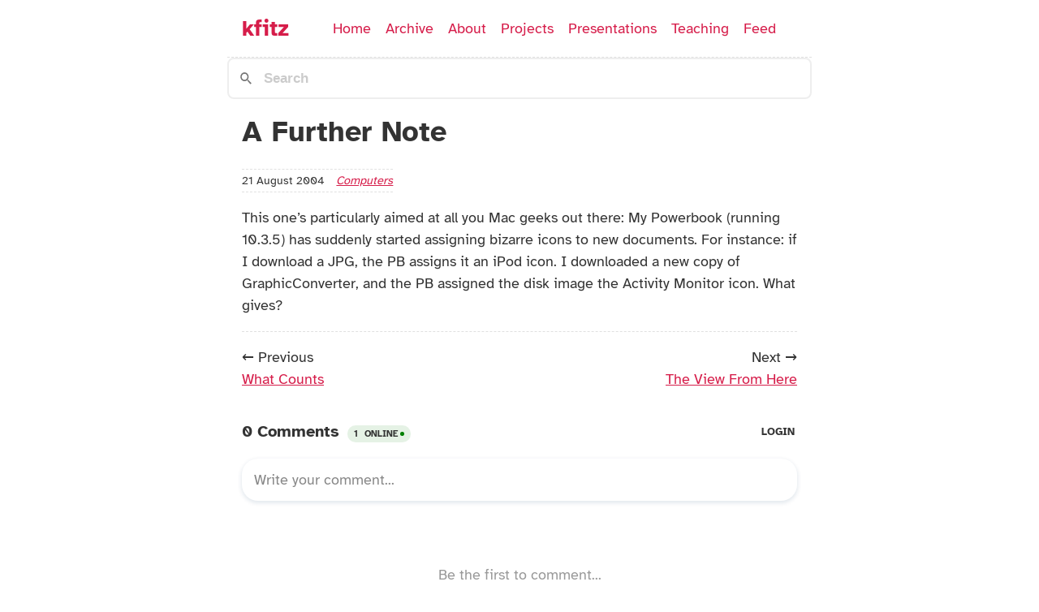

--- FILE ---
content_type: text/html
request_url: https://kfitz.info/a-further-note/
body_size: 4441
content:
<!doctype html>
<html lang="en">
	<head>
		<meta charset="utf-8">
		<meta name="viewport" content="width=device-width, initial-scale=1.0">
		<title>A Further Note</title>
		<meta name="description" content="The long-running and erratically updated blog of Kathleen Fitzpatrick.">
		<link rel="alternate" href="feed/feed.xml" type="application/atom+xml" title="kfitz">
		<script async="" src="https://talk.hyvor.com/embed/embed.js" type="module"></script>
		<link rel="webmention" href="https://webmention.io/kfitz.info/webmention">
		<link rel="pingback" href="https://webmention.io/kfitz.info/xmlrpc">
		
		
		
		
		
		<style>/**
 * okaidia theme for JavaScript, CSS and HTML
 * Loosely based on Monokai textmate theme by http://www.monokai.nl/
 * @author ocodia
 */

code[class*="language-"],
pre[class*="language-"] {
	color: #f8f8f2;
	background: none;
	text-shadow: 0 1px rgba(0, 0, 0, 0.3);
	font-family: Consolas, Monaco, 'Andale Mono', 'Ubuntu Mono', monospace;
	font-size: 1em;
	text-align: left;
	white-space: pre;
	word-spacing: normal;
	word-break: normal;
	word-wrap: normal;
	line-height: 1.5;

	-moz-tab-size: 4;
	-o-tab-size: 4;
	tab-size: 4;

	-webkit-hyphens: none;
	-moz-hyphens: none;
	-ms-hyphens: none;
	hyphens: none;
}

/* Code blocks */
pre[class*="language-"] {
	padding: 1em;
	margin: .5em 0;
	overflow: auto;
	border-radius: 0.3em;
}

:not(pre) > code[class*="language-"],
pre[class*="language-"] {
	background: #272822;
}

/* Inline code */
:not(pre) > code[class*="language-"] {
	padding: .1em;
	border-radius: .3em;
	white-space: normal;
}

.token.comment,
.token.prolog,
.token.doctype,
.token.cdata {
	color: #8292a2;
}

.token.punctuation {
	color: #f8f8f2;
}

.token.namespace {
	opacity: .7;
}

.token.property,
.token.tag,
.token.constant,
.token.symbol,
.token.deleted {
	color: #f92672;
}

.token.boolean,
.token.number {
	color: #ae81ff;
}

.token.selector,
.token.attr-name,
.token.string,
.token.char,
.token.builtin,
.token.inserted {
	color: #a6e22e;
}

.token.operator,
.token.entity,
.token.url,
.language-css .token.string,
.style .token.string,
.token.variable {
	color: #f8f8f2;
}

.token.atrule,
.token.attr-value,
.token.function,
.token.class-name {
	color: #e6db74;
}

.token.keyword {
	color: #66d9ef;
}

.token.regex,
.token.important {
	color: #fd971f;
}

.token.important,
.token.bold {
	font-weight: bold;
}
.token.italic {
	font-style: italic;
}

.token.entity {
	cursor: help;
}
/*
 * New diff- syntax
 */

pre[class*="language-diff-"] {
	--eleventy-code-padding: 1.25em;
	padding-left: var(--eleventy-code-padding);
	padding-right: var(--eleventy-code-padding);
}
.token.deleted {
	background-color: hsl(0, 51%, 37%);
	color: inherit;
}
.token.inserted {
	background-color: hsl(126, 31%, 39%);
	color: inherit;
}

/* Make the + and - characters unselectable for copy/paste */
.token.prefix.unchanged,
.token.prefix.inserted,
.token.prefix.deleted {
	-webkit-user-select: none;
	user-select: none;
	display: inline-flex;
	align-items: center;
	justify-content: center;
	padding-top: 2px;
	padding-bottom: 2px;
}
.token.prefix.inserted,
.token.prefix.deleted {
	width: var(--eleventy-code-padding);
	background-color: rgba(0,0,0,.2);
}

/* Optional: full-width background color */
.token.inserted:not(.prefix),
.token.deleted:not(.prefix) {
	display: block;
	margin-left: calc(-1 * var(--eleventy-code-padding));
	margin-right: calc(-1 * var(--eleventy-code-padding));
	text-decoration: none; /* override del, ins, mark defaults */
	color: inherit; /* override del, ins, mark defaults */
}
/* This is an arbitrary CSS string added to the bundle */
/* Defaults */
@font-face {
	font-family: "Atkinson Hyperlegible";
	src: url('/css/files/atkinson-hyperlegible-latin-400-normal.woff2') format('woff2');
	font-display: swap;
}
@font-face {
	font-family: "Atkinson Hyperlegible";
	font-weight: bold;
	src: url('/css/files/atkinson-hyperlegible-latin-700-normal.woff2') format('woff2');
	font-display: swap;
}
@font-face {
	font-family: "Atkinson Hyperlegible";
	font-style: italic
	src: url('/css/files/atkinson-hyperlegible-latin-400-italic.woff2') format('woff2');
	font-display: swap;
}

:root {
	--font-family: "Atkinson Hyperlegible", -apple-system, system-ui, sans-serif;
	--font-family-monospace: Consolas, Menlo, Monaco, Andale Mono WT, Andale Mono, Lucida Console, Lucida Sans Typewriter, DejaVu Sans Mono, Bitstream Vera Sans Mono, Liberation Mono, Nimbus Mono L, Courier New, Courier, monospace;
  font-size: 18px;
}

/* Theme colors */
:root {
	--color-gray-20: #e0e0e0;
	--color-gray-50: #C0C0C0;
	--color-gray-90: #333;

	--background-color: #fff;

	--text-color: var(--color-gray-90);
	--text-color-link: #d61d4a;
	--text-color-link-active: #853439;
	--text-color-link-visited: #e8325e;

	--syntax-tab-size: 2;
}

@media (prefers-color-scheme: dark) {
	:root {
		--color-gray-20: #e0e0e0;
		--color-gray-50: #C0C0C0;
		--color-gray-90: #dad8d8;

		/* --text-color is assigned to --color-gray-_ above */
		--text-color-link: #1493fb;
		--text-color-link-active: #6969f7;
		--text-color-link-visited: #a6a6f8;

		--background-color: #15202b;
	}
}


/* Global stylesheet */
* {
	box-sizing: border-box;
}

@view-transition {
	navigation: auto;
}

html,
body {
	padding: 0;
	margin: 0 auto;
	font-family: var(--font-family);
	color: var(--text-color);
	background-color: var(--background-color);
}
html {
	overflow-y: scroll;
}
body {
	max-width: 40em;
}

/* https://www.a11yproject.com/posts/how-to-hide-content/ */
.visually-hidden {
	clip: rect(0 0 0 0);
	clip-path: inset(50%);
	height: 1px;
	overflow: hidden;
	position: absolute;
	white-space: nowrap;
	width: 1px;
}

p:last-child {
	margin-bottom: 0;
}
p {
	line-height: 1.5;
}

li {
	line-height: 1.5;
}

a[href] {
	color: var(--text-color-link);
}
a[href]:visited {
	color: var(--text-color-link-visited);
}
a[href]:hover,
a[href]:active {
	color: var(--text-color-link-active);
}

main,
footer {
	padding: 1rem;
}
main :first-child {
	margin-top: 0;
}

header {
	border-bottom: 1px dashed var(--color-gray-20);
}
header:after {
	content: "";
	display: table;
	clear: both;
}

footer {
	border-top: 1px dashed var(--color-gray-50);
}

.links-nextprev {
	display: flex;
	justify-content: space-between;
	gap: .5em 1em;
	list-style: "";
	border-top: 1px dashed var(--color-gray-20);
	padding: 1em 0;
}
.links-nextprev > * {
	flex-grow: 1;
}
.links-nextprev-next {
	text-align: right;
}

table {
	margin: 1em 0;
}
table td,
table th {
	padding-right: 1em;
}

pre,
code {
	font-family: var(--font-family-monospace);
}
pre:not([class*="language-"]) {
	margin: .5em 0;
	line-height: 1.375; /* 22px /16 */
	-moz-tab-size: var(--syntax-tab-size);
	-o-tab-size: var(--syntax-tab-size);
	tab-size: var(--syntax-tab-size);
	-webkit-hyphens: none;
	-ms-hyphens: none;
	hyphens: none;
	direction: ltr;
	text-align: left;
	white-space: pre;
	word-spacing: normal;
	word-break: normal;
	overflow-x: auto;
}
code {
	word-break: break-all;
}

/* Header */
header {
	display: flex;
	gap: 1em .5em;
	flex-wrap: wrap;
	align-items: center;
	padding: 1em;
}
.home-link {
	font-size: 1.5em; /* 16px /16 */
	font-weight: 700;
	margin-right: 2em;
}
.home-link:link:not(:hover) {
	text-decoration: none;
}

/* Nav */
.nav {
	display: flex;
	padding: 0;
	margin: 0;
	list-style: none;
}
.nav-item {
	display: inline-block;
	margin-right: 1em;
}
.nav-item a[href]:not(:hover) {
	text-decoration: none;
}
.nav a[href][aria-current="page"] {
	text-decoration: underline;
}

/* Posts list */
.postlist {
	list-style: none;
	padding: 0;
	padding-left: 1.5rem;
}
.postlist-item {
	display: flex;
	flex-wrap: wrap;
	align-items: baseline;
	counter-increment: start-from -1;
	margin-bottom: 1em;
}
.postlist-item:before {
	display: inline-block;
	pointer-events: none;
	content: "" counter(start-from, decimal-leading-zero) ". ";
	line-height: 100%;
	text-align: right;
	margin-left: -1.5rem;
}
.postlist-date,
.postlist-item:before {
	font-size: 0.8125em; /* 13px /16 */
	color: var(--color-gray-90);
}
.postlist-date {
	word-spacing: -0.5px;
}
.postlist-link {
	font-size: 1.1875em; /* 19px /16 */
	font-weight: 700;
	flex-basis: calc(100% - 1.5rem);
	padding-left: .25em;
	padding-right: .5em;
	text-underline-position: from-font;
	text-underline-offset: 0;
	text-decoration-thickness: 1px;
}
.postlist-item-active .postlist-link {
	font-weight: bold;
}

/* Archive list */
.archivelist {
	padding: 0;
	padding-left: 2.5rem;
}
.archivelist-item {
	align-items: baseline;
	margin-bottom: 1em;
}
.archivelist-item::marker {
	text-align: right;
	margin-left: -1.5rem;
	font-size: 0.8125em; /* 13px /16 */
	color: var(--color-gray-90);
}
.archivelist-date {
	font-size: 0.8125em; /* 13px /16 */
	color: var(--color-gray-90);
	word-spacing: -0.5px;
}
.archivelist-link {
	font-size: 1.1875em; /* 19px /16 */
	font-weight: 700;
	flex-basis: calc(100% - 1.5rem);
	padding-left: .25em;
	padding-right: .5em;
	text-underline-position: from-font;
	text-underline-offset: 0;
	text-decoration-thickness: 1px;
}
.archivelist-item-active .archivelist-link {
	font-weight: bold;
}


/* Tags */
.post-tag {
	display: inline-flex;
	align-items: center;
	justify-content: center;
	text-transform: capitalize;
	font-style: italic;
}
.postlist-item > .post-tag {
	align-self: center;
}

/* Tags list */
.post-metadata {
	display: inline-flex;
	flex-wrap: wrap;
	gap: .5em;
	list-style: none;
	border-top: 1px dashed var(--color-gray-20);
	border-bottom: 1px dashed var(--color-gray-20);
	padding: 3px 0px 3px 0px;
	margin: 0;
	font-size: .8em;
}
.post-metadata time {
	margin-right: 1em;
}

/* Direct Links / Markdown Headers */
.header-anchor {
	text-decoration: none;
	font-style: normal;
	font-size: 1em;
	margin-left: .1em;
}
a[href].header-anchor,
a[href].header-anchor:visited {
	color: transparent;
}
a[href].header-anchor:focus,
a[href].header-anchor:hover {
	text-decoration: underline;
}
a[href].header-anchor:focus,
:hover > a[href].header-anchor {
	color: #aaa;
}

h2 + .header-anchor {
	font-size: 1.5em;
	font-weight: bold;
}

h1 {
	font-weight: bolder;
}

summary {
	font-size: 1.5em;
	font-weight: bold;
	margin-bottom: .5em;
}

img {
	display: block;
	margin-left: auto;
	margin-right: auto;
}

blockquote {
	display: block;
	margin-left: 2em;
	margin-right: 3em;
	padding-left: 10px;
	border-left: 10px solid var(--text-color-link);
}

hr.new {
	border: none;
	border-top: 1px dashed var(--color-gray-50);
}
/* Webmention Section */

.webmentions {
	display:block;
	text-align: left;
}
.webmentions__facepile {
	display:flex;
	align-items: center;
	flex-wrap: wrap;
}
.webmentions__face {
	width: 2rem;
	height: 2rem;
	border-radius: 50%;
	object-fit: cover;
	flex: none;
}
.webmentions__list {
	list-style-type: none;
	padding:0;
}
.webmentions__item {
	margin-bottom: 2rem;
}

/* Single Webmention */

.webmention {
	display:block;
}
.webmention__meta,
.webmention__author {
	display: flex;
	align-items: center;
	flex-wrap: wrap;
}
.webmention__meta {
	margin-bottom:.5rem;
}
.webmention__author {
	margin-right:.25rem;
}
.webmention__author__photo {
	height: 3rem;
	width: 3rem;
	border-radius: 50%;
	object-fit: cover;
	margin-right:.5rem;
}
.webmention__pubdate {
	font-style: italic;
}
/* Message Box */
.message-box {
	--color-message-box: #ffc;

	display: block;
	background-color: var(--color-message-box);
	color: var(--color-gray-90);
	padding: 1em 0.625em; /* 16px 10px /16 */
}
.message-box ol {
	margin-top: 0;
}

@media (prefers-color-scheme: dark) {
	.message-box {
		--color-message-box: #082840;
	}
}</style>
	</head>
	<body>
		<a href="#skip" class="visually-hidden">Skip to main content</a>

		<header>
			<a href="/" class="home-link">kfitz</a>
			<nav>
				<h2 class="visually-hidden" id="top-level-navigation-menu">Top level navigation menu</h2>
				<ul class="nav">
					<li class="nav-item"><a href="/">Home</a></li>
					<li class="nav-item"><a href="/blog/">Archive</a></li>
					<li class="nav-item"><a href="/about/">About</a></li>
					<li class="nav-item"><a href="/projects/">Projects</a></li>
					<li class="nav-item"><a href="/presentations/">Presentations</a></li>
					<li class="nav-item"><a href="/teaching/">Teaching</a></li>
					<li class="nav-item"><a href="/feed/feed.xml">Feed</a></li>
				</ul>
			</nav>
		</header>

		<link href="/pagefind/pagefind-ui.css" rel="stylesheet">
		<script src="/pagefind/pagefind-ui.js"></script>
		<div id="search"></div>
		<script>
			window.addEventListener('DOMContentLoaded', (event) => {
				new PagefindUI({ element: "#search", showSubResults: true });
			});
		</script>

		<main id="skip">
			<heading-anchors>
				
<h1 id="a-further-note">A Further Note</h1>

<ul class="post-metadata">
	<li><time datetime="2004-08-21">21 August 2004</time></li>
	<li><a href="/tags/computers/" class="post-tag">computers</a></li>
</ul>

<p>This one’s particularly aimed at all you Mac geeks out there: My Powerbook (running 10.3.5) has suddenly started assigning bizarre icons to new documents. For instance: if I download a JPG, the PB assigns it an iPod icon. I downloaded a new copy of GraphicConverter, and the PB assigned the disk image the Activity Monitor icon. What gives?</p>

<ul class="links-nextprev"><li class="links-nextprev-prev">← Previous<br> <a href="/what-counts/">What Counts</a></li><li class="links-nextprev-next">Next →<br><a href="/the-view-from-here/">The View From Here</a></li>
</ul>

<hyvor-talk-comments website-id="9100" page-id="/a-further-note/"></hyvor-talk-comments>

<div class="webmentions" id="webmentions">
	<h3 id="webmentions-2">Webmentions</h3>

	
	<p>No replies yet.</p>
	



  




</div>


			</heading-anchors>
		</main>

		<footer>
			<p><em>Built with <a href="https://www.11ty.dev/">Eleventy v3.1.0</a>. All content <a href="https://creativecommons.org/licenses/by/4.0/deed.en">CC BY 4.0</a> if you're human.</em></p><p></p>
		</footer>

		<script type="module" src="/dist/rJ3_G-2ArF.js"></script>
	</body>
</html>
